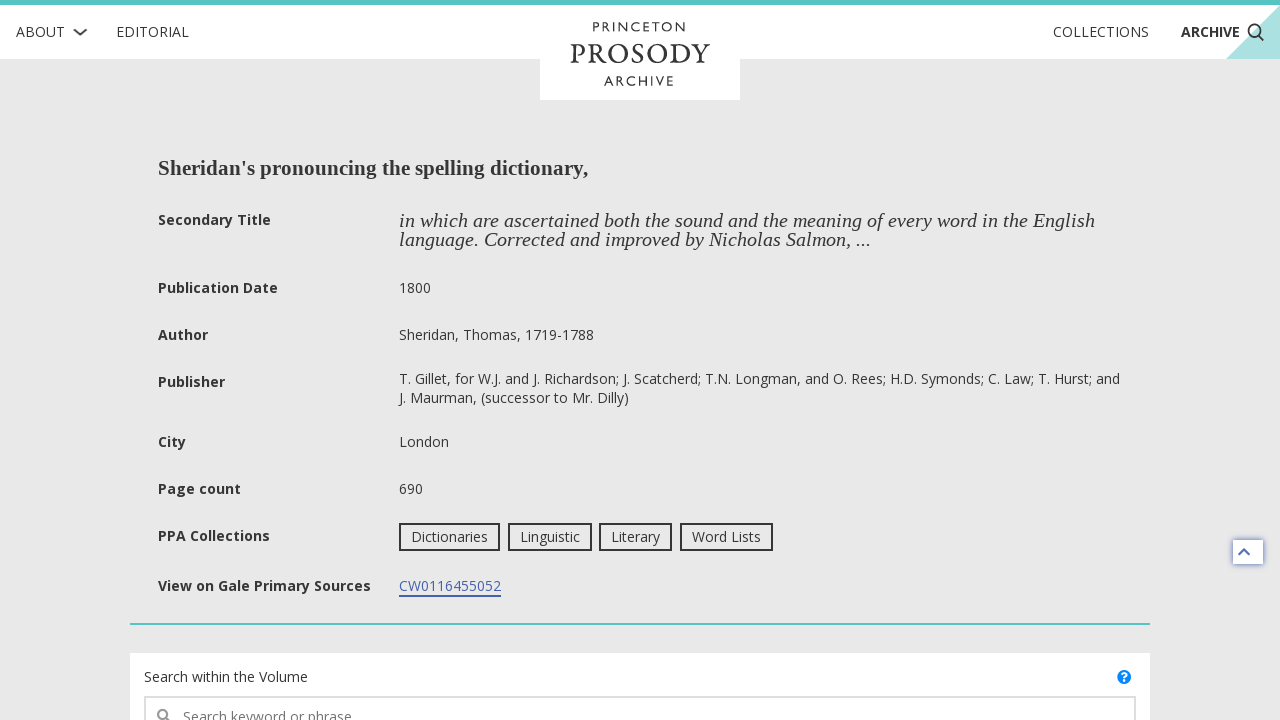

--- FILE ---
content_type: text/html; charset=utf-8
request_url: https://prosody.princeton.edu/archive/CW0116455052/
body_size: 4178
content:



<!DOCTYPE html>
<html lang="en" xmlns:schema="http://schema.org/" xmlns:og="http://ogp.me/ns#" class="no-js">
<head>
    <!-- metadata -->
    
    <title>
        
        Archive · Sheridan&#x27;s pronouncing the spelling dictionary, 
        Princeton Prosody Archive
        
    </title>
    <meta name="viewport" content="width=device-width, initial-scale=1" />
    <link rel="apple-touch-icon" sizes="180x180" href="/static/apple-touch-icon.png" />
    <link rel="icon" type="image/png" sizes="32x32" href="/static/favicon-32x32.png" />
    <link rel="icon" type="image/png" sizes="16x16" href="/static/favicon-16x16.png" />
    <link rel="manifest" href="/static/manifest.json" />
     
    <link rel="search" type="application/opensearchdescription+xml"
          title="Search PPA" href="https://prosody.princeton.edu/archive/opensearch-description/">
    
    <link rel="mask-icon" href="/static/safari-pinned-tab.svg" color="#E9E9E9" />
    <meta name="theme-color" content="#E9E9E9" />
    






<meta name="description" content="">


<meta property="og:title" content="Sheridan&#x27;s pronouncing the spelling dictionary," />
<meta property="og:type" content="website" />
<meta property="og:description" content=""/>
<meta property="og:site_name" content="Princeton Prosody Archive"/>

<meta name="twitter:card" content="summary" />
<meta name="twitter:title" content="Sheridan&#x27;s pronouncing the spelling dictionary,"/>
<meta name="twitter:description" content="" />
<meta name="twitter:site" content="@ProsodyArchive" />

 


<meta property="og:image" content="https://prosody.princeton.edu/static/img/logos/social.png" />
<meta name="twitter:image" content="https://prosody.princeton.edu/static/img/logos/social.png" />

<meta property="og:url" content="https://prosody.princeton.edu/archive/CW0116455052/" />
<meta name="twitter:url" content="https://prosody.princeton.edu/archive/CW0116455052/" />
<meta name="twitter:domain" content="prosody.princeton.edu" />

    
<meta name="twitter:label1" content="Publication Date" />
<meta name="twitter:data1" content="1800" />
<meta name="twitter:label2" content="Author" />
<meta name="twitter:data2" content="Sheridan, Thomas, 1719-1788" />

<!-- COinS for Zotero item type recognition and complete metadata -->
<span class="Z3988" title="ctx_ver=Z39.88-2004&amp;rft_id=https%3A%2F%2Fprosody.princeton.edu%2Farchive%2FCW0116455052%2F&amp;rft.title=Sheridan%27s+pronouncing+the+spelling+dictionary%2C&amp;rft.au=Sheridan%2C+Thomas%2C+1719-1788&amp;rft.date=1800&amp;rft.pub=T.+Gillet%2C+for+W.J.+and+J.+Richardson%3B+J.+Scatcherd%3B+T.N.+Longman%2C+and+O.+Rees%3B+H.D.+Symonds%3B+C.+Law%3B+T.+Hurst%3B+and+J.+Maurman%2C+%28successor+to+Mr.+Dilly%29&amp;rft.pub_place=London+&amp;rft_val_fmt=info%3Aofi%2Ffmt%3Akev%3Amtx%3Abook&amp;rft.genre=book&amp;rft.place=London+"></span>



    <!-- styles -->
    
    <link href="/static/css/main-8939ecedd2c2744aa3fe.min.css" rel="stylesheet" />
    <link href="/static/css/print-afaddd8c759cba52a1ed.min.css" rel="stylesheet"  media="print" />
     

    <!-- scripts -->
    <script
        src="https://cdnjs.cloudflare.com/ajax/libs/jquery/3.3.1/jquery.min.js"
        integrity="sha256-FgpCb/KJQlLNfOu91ta32o/NMZxltwRo8QtmkMRdAu8="
        crossorigin="anonymous">
    </script>
    
        
<!-- Global site tag (gtag.js) - Google Analytics -->
<script async src="https://www.googletagmanager.com/gtag/js?id=G-FJG5ZQ5KGR"></script>
<script nonce="Up8yLebMU7u9d47FhqFO9w==">
    /*
      Google Analytics gtags snippet to be included if analytics are enabled.
    */
    window.dataLayer = window.dataLayer || [];
    function gtag(){dataLayer.push(arguments);}
    gtag('js', new Date());

    gtag('config', 'G-FJG5ZQ5KGR');

</script>

    
    <script src="/static/js/main-585fe93889e24511667e.min.js" ></script>
    

<script src="/static/js/searchWithin-9ae4ea1d5dabff05ed4a.min.js" ></script>

 

    

<script defer data-domain="prosody.princeton.edu" src="https://plausible.io/js/script.file-downloads.hash.outbound-links.js "></script>




    <!-- extra metadata -->
    
    <noscript>
        <link rel="stylesheet" type="text/css" href="/static/css/noscript.css"/>
    </noscript>

</head>
<body>
    


    
    

<!-- mobile navigation -->
<nav class="ui top sidebar vertical borderless menu archive" id="mobile-nav">
    

<div class="about ui simple item dropdown">
    <div class="text">About</div>
    <img class="dropdown icon" src="/static/img/icons/RightChevron.svg" alt="">
    <div class="menu submenu">
        
        
        <div class="item"><a href="/history/">History of the Archive</a></div>
        
        <div class="item"><a href="/prosody/">What is Prosody?</a></div>
        
        <div class="item"><a href="/search/">How to Search</a></div>
        
        <div class="item"><a href="/cite/">How to Cite</a></div>
        
        <div class="item"><a href="/contributors/">Contributors and Board Members</a></div>
        
        <div class="item"><a href="/contact/">Contact Us</a></div>
        
        <div class="item"><a href="/technical/">Technical</a></div>
        
    </div>
</div>
    <a class="item" href="/editorial/">Editorial</a>
    <a class="item" href="/collections/">Collections</a>
    <a class="item" href="/archive/">
        Archive
        <img class="search icon"
            src="/static/img/icons/Search.svg" alt="">
    </a>
</nav>

<!-- main navigation -->
<nav class="ui top fixed borderless menu archive" id="main-nav">
    <a class="toc item" id="toc">
        <img class="menu icon" src="/static/img/icons/Menu.svg"
            alt="open menu">
        <img class="close icon" src="/static/img/icons/Delete.svg"
            alt="close menu">
    </a>
    

<div class="about ui simple item dropdown">
    <div class="text">About</div>
    <img class="dropdown icon" src="/static/img/icons/RightChevron.svg" alt="">
    <div class="menu submenu">
        
        
        <div class="item"><a href="/history/">History of the Archive</a></div>
        
        <div class="item"><a href="/prosody/">What is Prosody?</a></div>
        
        <div class="item"><a href="/search/">How to Search</a></div>
        
        <div class="item"><a href="/cite/">How to Cite</a></div>
        
        <div class="item"><a href="/contributors/">Contributors and Board Members</a></div>
        
        <div class="item"><a href="/contact/">Contact Us</a></div>
        
        <div class="item"><a href="/technical/">Technical</a></div>
        
    </div>
</div>
    <a href="/editorial/"
        class="editorial item">
        Editorial
    </a>
    <div class="ui header brand">
        <a class="item" href="/">
            <img src="/static/img/logotype/logotype.svg" alt="home">
        </a>
    </div>
    <div class="right menu">
        <a class="collections item"
            href="/collections/">Collections
        </a>
        <a class="archive item active"
            href="/archive/">
            Archive
            <img class="search icon"
                src="/static/img/icons/Search.svg" alt="">
        </a>
        <a class="search item" href="/archive/">
            <img class="search icon"
                src="/static/img/icons/Search.svg" alt="search">
        </a>
    </div>
</nav>


    <div class="pusher overflowing"> 
        
        
        <main id="digitized-work">
            
<section class="meta ui basic vertical segment container">
    
    <h1 class="header">Sheridan&#x27;s pronouncing the spelling dictionary,</h1>
    <table class="metadata ui very basic table">
        <tbody>
            
            <tr class="secondary-title">
                <th scope="row">Secondary Title</th>
                <td>in which are ascertained both the sound and the meaning of every word in the English language. Corrected and improved by Nicholas Salmon, ...</td>
            </tr>
            
            
            
            
            <tr>
                <th scope="row">Publication Date</th>
                <td>1800</td>
            </tr>
            
            
            <tr>
                <th scope="row">Author</th>
                <td>Sheridan, Thomas, 1719-1788</td>
            </tr>
            
            
            <tr>
                <th scope="row">Publisher</th>
                <td>T. Gillet, for W.J. and J. Richardson; J. Scatcherd; T.N. Longman, and O. Rees; H.D. Symonds; C. Law; T. Hurst; and J. Maurman, (successor to Mr. Dilly)</td>
            </tr>
            
            
            <tr>
                <th scope="row">City</th>
                <td>London </td>
            </tr>
            
            
            <tr>
                <th scope="row">Page count</th>
                <td>690</td>
            </tr>
            
            
            
            <tr>
                <th scope="row">PPA Collections</th>
                <td>
                    
                    <label class="ui basic button" href="/archive/?collections=2">Dictionaries</label>
                    
                    <label class="ui basic button" href="/archive/?collections=9">Linguistic</label>
                    
                    <label class="ui basic button" href="/archive/?collections=10">Literary</label>
                    
                    <label class="ui basic button" href="/archive/?collections=1">Word Lists</label>
                    
                </td>
            </tr>
            

            
            <tr class="source-link">
                <th scope="row">View on Gale Primary Sources</th>
                <td>
                    
                     
                    <a href="https://link.gale.com/apps/doc/CW0116455052/ECCO?u=prin77918&amp;sid=gale_api&amp;xid=6fd9bf98" target="_blank" rel="noopener noreferrer">CW0116455052</a>
                    
                </td>
            </tr>
            
            
            
        </tbody>
    </table>

    
    

</section>


<section class="ui basic vertical segment container">
    <form id="search-within" class="ui form">
        <div class="ui vertical basic grid segment">
            <legend class="sr-only">text search fields</legend>
            <div class="twelve wide column">
                <div class="field"><label for="id_query">Search within the Volume</label><div class="ui left icon input"><i class="search icon"></i><input type="text" name="query" placeholder="Search keyword or phrase" id="id_query"></div></div>
                <span class="question-popup" data-html="
    Boolean search is supported. Operators must be capitalized (AND, OR).
    " data-position="top center">
                    <i class="ui question circle icon"></i>
                </span>
            </div>
            <input class="sr-only sr-only-focusable" type="submit" aria-label="submit search">
        </div>
    </form>
    <a title="back to top" class="ui icon basic button" href="#digitized-work" id="jump-top">
    <i class="chevron up icon"></i>
</a>
</section>
  
  <output class="ajax-container" form="search-within">
    



  </output>


        </main>

        
            
<footer class="ui basic inverted segment centered grid" id="footer">
    <div class="ui container">
        <nav class="ui inverted borderless menu">
            <a class="item" href="/">Home</a>
            <a class="item" href="/editorial/">Editorial</a>
            <a class="item" href="/collections/">Collections</a>
            <a class="item" href="/archive/">Archive</a>
        </nav>
        <div class="ui inverted horizontal link list">
            
            <a class="item" href="/history/">History of the Archive</a>
            
            <a class="item" href="/prosody/">What is Prosody?</a>
            
            <a class="item" href="/search/">How to Search</a>
            
            <a class="item" href="/cite/">How to Cite</a>
            
            <a class="item" href="/contributors/">Contributors and Board Members</a>
            
            <a class="item" href="/contact/">Contact Us</a>
            
            <a class="item" href="/technical/">Technical</a>
            
        </div>
        <img class="ppa-logo" src="/static/img/logos/filled/logo-filled-monochrome.svg" alt="Princeton Prosody Archive" />
        <div class="ui inverted horizontal list">
            <a class="item ui small image" href="https://www.princeton.edu/">
                <img src="/static/img/logos/pu-logo.svg" alt="Princeton University" />
            </a>
            <a class="item ui tiny image" href="https://cdh.princeton.edu/">
                <img src="/static/img/logos/cdh-logo.svg" alt="The Center for Digital Humanities at Princeton" />
            </a>
        </div>
        <div class="media">
            <div class="left">
                <a class="license" href="https://creativecommons.org/licenses/by/4.0/">
                    <img src="/static/img/logos/cc-by.svg" alt="content licensed under Creative Commons CC-BY">
                </a>
                <span class="issn">ISSN: 2769-3619</span>
            </div>
            <div class="right">
                <a href="https://www.facebook.com/ProsodyArchive/">
                    <img src="/static/img/icons/facebook.svg" alt="ProsodyArchive on Facebook"/>
                </a>
                <a href="https://twitter.com/ProsodyArchive">
                    <img src="/static/img/icons/twitter.svg" alt="ProsodyArchive on Twitter"/>
                </a>
                <a href="https://www.instagram.com/prosodyarchive/">
                    <img src="/static/img/icons/instagram.svg" alt="ProsodyArchive on  Instagram"/>
                </a>
            </div>
        </div>
        <div class="contact ui inverted horizontal link list">
            <span class="item">&copy; 2026 Trustees of Princeton University</span>
            <a class="item" href="https://accessibility.princeton.edu/accessibility-assistance">Accessibility Assistance</a>

            <span class="item" id="sw_version">v. 3.16.0</span>
        </div>
    </div>
</footer>
        

    </div>
    

    
    
</body>
</html>
